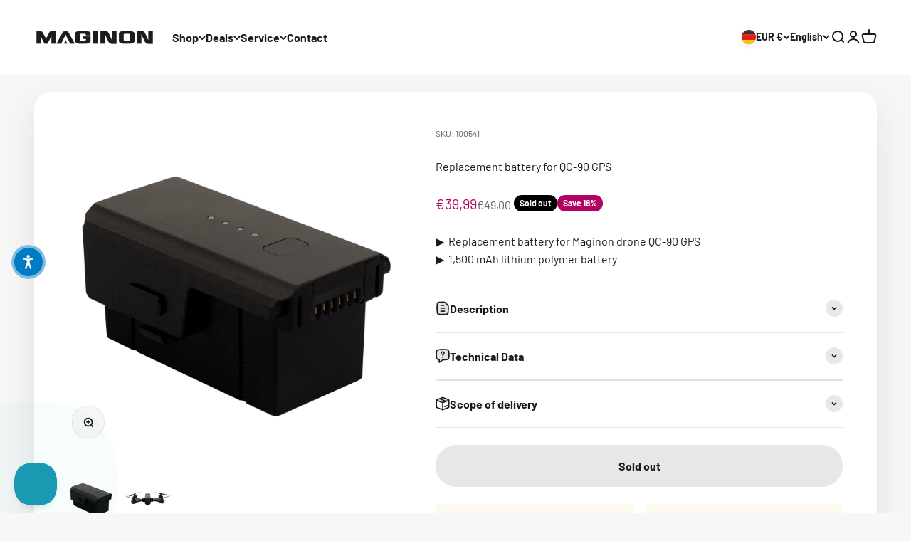

--- FILE ---
content_type: text/javascript; charset=utf-8
request_url: https://maginon.de/en/products/maginon-battery-for-qc-90-gps-100541.js
body_size: 540
content:
{"id":4652100812886,"title":"Replacement battery for QC-90 GPS","handle":"maginon-battery-for-qc-90-gps-100541","description":"\u003ch2\u003eReplacement battery for longer trips\u003c\/h2\u003e\u003cp\u003e Every now and then it can happen that a battery reaches the autumn of its life and has to be replaced. That is why we offer you a replacement battery for your \u003cstrong\u003eQC-90 GPS drone\u003c\/strong\u003e . Of course, you can also buy the battery in advance so that you have it in your pocket for longer trips. It is a \u003cstrong\u003elithium polymer battery\u003c\/strong\u003e with a capacity of 1,500 mAh and a voltage of 7.4 volts.\u003c\/p\u003e\u003ch3\u003e\u003cbr\u003e Simply exchange\u003c\/h3\u003e\u003cp\u003e Simply insert the \u003cstrong\u003ereplacement battery\u003c\/strong\u003e into the MAGINON QC-90 GPS and enjoy around \u003cstrong\u003e15 minutes\u003c\/strong\u003e of additional flight fun! Changing the battery is very easy and quick. Thanks to the simple plug connection, your drone is fully operational again after a short stopover.\u003c\/p\u003e","published_at":"2025-11-07T11:32:40+01:00","created_at":"2020-04-23T09:23:23+02:00","vendor":"Maginon","type":"Equipment","tags":["EOLS","sale","Zubehör"],"price":3999,"price_min":3999,"price_max":3999,"available":false,"price_varies":false,"compare_at_price":4900,"compare_at_price_min":4900,"compare_at_price_max":4900,"compare_at_price_varies":false,"variants":[{"id":32311227646038,"title":"Default Title","option1":"Default Title","option2":null,"option3":null,"sku":"100541","requires_shipping":true,"taxable":true,"featured_image":null,"available":false,"name":"Replacement battery for QC-90 GPS","public_title":null,"options":["Default Title"],"price":3999,"weight":77,"compare_at_price":4900,"inventory_management":"shopify","barcode":"4006905005412","quantity_rule":{"min":1,"max":null,"increment":1},"quantity_price_breaks":[],"requires_selling_plan":false,"selling_plan_allocations":[]}],"images":["\/\/cdn.shopify.com\/s\/files\/1\/0282\/1075\/7718\/products\/QC-90-GPS_Akku_e5d9355d-20fc-4ffc-b1a2-6c20cb0bb5b9.png?v=1593027828","\/\/cdn.shopify.com\/s\/files\/1\/0282\/1075\/7718\/products\/Maginon_QC-90-GPS_front_01_6d4697eb-6acd-45dd-a334-413804874ff9.png?v=1593027828"],"featured_image":"\/\/cdn.shopify.com\/s\/files\/1\/0282\/1075\/7718\/products\/QC-90-GPS_Akku_e5d9355d-20fc-4ffc-b1a2-6c20cb0bb5b9.png?v=1593027828","options":[{"name":"Title","position":1,"values":["Default Title"]}],"url":"\/en\/products\/maginon-battery-for-qc-90-gps-100541","media":[{"alt":"Maginon-Akku für QC 90 GPS Maginon","id":7470289846358,"position":1,"preview_image":{"aspect_ratio":1.0,"height":1500,"width":1500,"src":"https:\/\/cdn.shopify.com\/s\/files\/1\/0282\/1075\/7718\/products\/QC-90-GPS_Akku_e5d9355d-20fc-4ffc-b1a2-6c20cb0bb5b9.png?v=1593027828"},"aspect_ratio":1.0,"height":1500,"media_type":"image","src":"https:\/\/cdn.shopify.com\/s\/files\/1\/0282\/1075\/7718\/products\/QC-90-GPS_Akku_e5d9355d-20fc-4ffc-b1a2-6c20cb0bb5b9.png?v=1593027828","width":1500},{"alt":"Maginon-Akku für QC 90 GPS Maginon","id":7470290337878,"position":2,"preview_image":{"aspect_ratio":1.0,"height":1500,"width":1500,"src":"https:\/\/cdn.shopify.com\/s\/files\/1\/0282\/1075\/7718\/products\/Maginon_QC-90-GPS_front_01_6d4697eb-6acd-45dd-a334-413804874ff9.png?v=1593027828"},"aspect_ratio":1.0,"height":1500,"media_type":"image","src":"https:\/\/cdn.shopify.com\/s\/files\/1\/0282\/1075\/7718\/products\/Maginon_QC-90-GPS_front_01_6d4697eb-6acd-45dd-a334-413804874ff9.png?v=1593027828","width":1500}],"requires_selling_plan":false,"selling_plan_groups":[]}